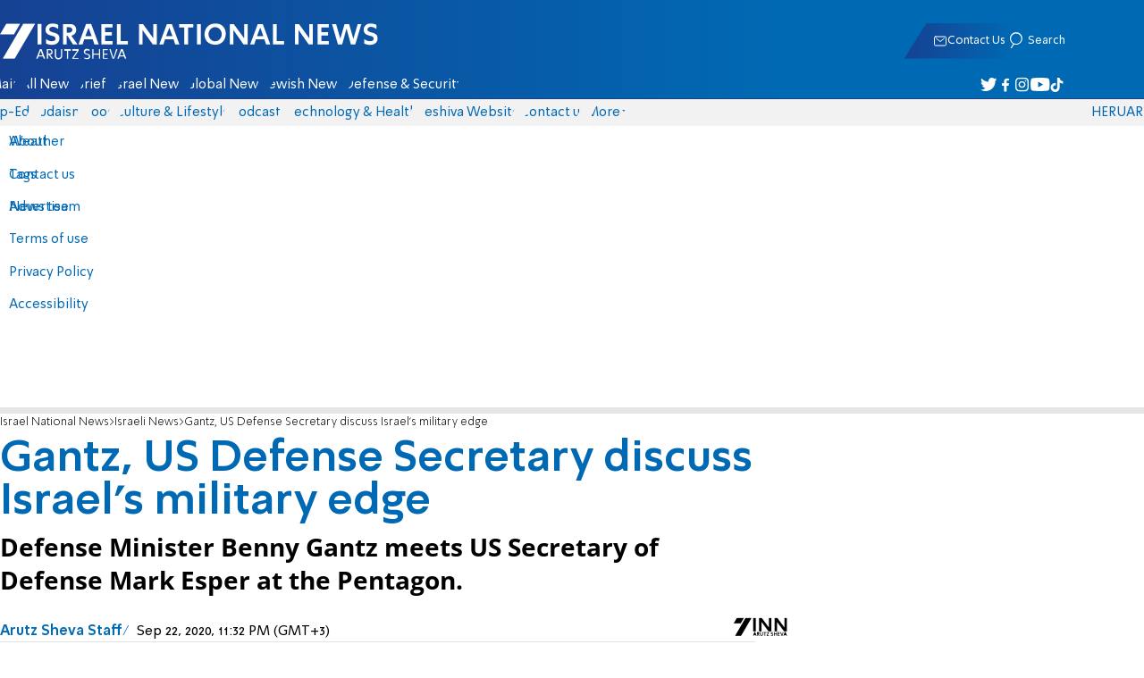

--- FILE ---
content_type: text/html; charset=utf-8
request_url: https://www.israelnationalnews.com/news/287743
body_size: 17610
content:
<!DOCTYPE html><html lang="en" dir="ltr"><head><meta charset="utf-8"><meta name="viewport" id="viewport" content="width=device-width, initial-scale=1, maximum-scale=1"><script type="importmap">{"imports":{"#entry":"https://2.a7.org/_nuxt/BUuRT8H6.js"}}</script><title>Gantz, US Defense Secretary discuss Israel&#x27;s military edge | Israel National News</title><style>.layout{max-width:100vw;min-height:100vh;position:relative}.app-main{min-height:100dvh}.app-main.min2h{min-height:200dvh}@media (width>=1192px){.layout{grid-gap:20px;grid-template:auto 1fr auto/1fr clamp(320px,100vw - 40px,1192px) 1fr;display:grid}html[dir=rtl] .layout{grid-template-areas:"hd hd hd""sky1 main sky2""taboola taboola taboola""footer footer footer"}html[dir=ltr] .layout{grid-template-areas:"hd hd hd""sky1 main sky2""footer footer footer""taboola taboola taboola"}.layout.full{display:block}.layout.full aside.app-sidebar{display:none}.app-main{grid-area:main;min-height:calc(100vh - 253px)}.app-sidebar-1{grid-area:sky1}.app-sidebar-2{grid-area:sky2}.app-footer{grid-area:footer}.app-taboola{grid-area:taboola}}.app-header{color:#fff;max-width:100%;font-family:SimplerPro,Open Sans;top:0}.app-footer,.app-header{z-index:100;grid-column:1/-1}.app-footer{text-align:center}.app-sidebar{min-width:var(--v2129274c)}.app-sidebar .banner{width:fit-content;max-width:300px;height:600px;display:block;position:sticky;top:70px}.app-taboola{grid-column:2/-2}.home-taboola-feed{margin-top:20px}@media (width<=1191px){.app-sidebar{display:none}}</style><style>header[data-v-9bdf1836]{z-index:100;background-color:#f2f2f2;width:100%;font-family:SimplerPro,Open Sans;font-size:.938rem;transition:top .2s ease-out;position:fixed;top:0;left:0;right:0}header.scrolling[data-v-9bdf1836]{top:-67px}.filler[data-v-9bdf1836]{height:142px}.header[data-v-9bdf1836]{border-bottom:1px solid #164193}html[dir=rtl] .header[data-v-9bdf1836]{background-image:linear-gradient(90deg,#0069b3 32%,#164193)}html[dir=ltr] .header[data-v-9bdf1836]{background-image:linear-gradient(270deg,#0069b3 32%,#164193)}.header[data-v-9bdf1836]>*{width:1192px;max-width:calc(100vw - 20px);margin-inline:auto;display:flex}.header-nav-main-logo[data-v-9bdf1836]{align-items:center;font-size:1.4rem;display:flex}.header-nav-main-logo[data-v-9bdf1836]:before{background-size:cover;width:auto;margin:0!important}.header-main[data-v-9bdf1836]{padding-top:1.6rem;padding-bottom:.9rem;justify-content:space-between;align-items:center;padding-inline:10px;overflow:visible}header.scrolling .header-main[data-v-9bdf1836]{padding-bottom:0}.header-main-logo a[data-v-9bdf1836]{color:#0000}.header-main-logo a[data-v-9bdf1836]:before{color:#fff;margin:0;padding:0;font-family:a7_2;font-size:2.5rem}.header-nav[data-v-9bdf1836]{justify-content:space-between;align-items:center;display:flex}.header-nav-main[data-v-9bdf1836]{height:30px;line-height:30px;top:0}header.scrolling .header-nav-main[data-v-9bdf1836]{height:50px;line-height:50px;overflow:hidden}.header-nav-main-logo[data-v-9bdf1836]{margin-inline-end:auto}.header-nav[data-v-9bdf1836]>:not(.header-main-logo){display:flex}.header-nav-addons[data-v-9bdf1836]{align-items:center}.header-nav-addons[data-v-9bdf1836]>*{white-space:nowrap;align-items:center;height:30px;padding-inline:.5rem;display:flex}.header-nav-addons-link[data-v-9bdf1836]:before{color:#fff;content:"";background-repeat:no-repeat;flex:none;justify-content:center;align-items:center;min-width:18.456px;font-family:a7_2;font-size:11pt;display:flex}.header-nav-addons-link-facebook[data-v-9bdf1836]:before{content:""}.header-nav-addons-link-twitter[data-v-9bdf1836]:before{content:""}.header-nav-addons-link-instagram[data-v-9bdf1836]:before{content:""}.header-nav-addons-link-tiktok[data-v-9bdf1836]:before{content:"";font-size:13pt}.header-nav-addons-link-youtube[data-v-9bdf1836]:before{content:""}.header-nav-addons[data-v-9bdf1836]>:focus-within,.header-nav-addons[data-v-9bdf1836]>:hover{color:#fff}html[dir=rtl] .header-nav-addons[data-v-9bdf1836]>:focus-within,html[dir=rtl] .header-nav-addons[data-v-9bdf1836]>:hover{background-image:linear-gradient(90deg,#e20613 32%,#9b1006)}html[dir=ltr] .header-nav-addons[data-v-9bdf1836]>:focus-within,html[dir=ltr] .header-nav-addons[data-v-9bdf1836]>:hover{background-image:linear-gradient(270deg,#e20613 32%,#9b1006)}.header-nav-search[data-v-9bdf1836]{gap:.2rem;margin-inline:auto}.header-nav-sub[data-v-9bdf1836]{color:#0069b3;max-width:100%;height:100%;margin-inline-start:-.09rem;padding-inline:calc(50vw - 606px);transition:height .15s ease-out;overflow:visible clip}header.scrolling .header-nav-sub[data-v-9bdf1836]{height:0}.header-nav-item[data-v-9bdf1836]{clip-path:polygon(1rem 0,100% 0,calc(100% - 1rem) 100%,0 100%);white-space:nowrap;align-items:center;height:30px;margin-inline:-.6rem;padding-inline:1.25rem;display:flex}header.scrolling .header-nav-item[data-v-9bdf1836]{height:50px}.header-nav-item[data-v-9bdf1836]:focus-within,.header-nav-item[data-v-9bdf1836]:hover{color:#fff}html[dir=rtl] .header-nav-item[data-v-9bdf1836]:focus-within,html[dir=rtl] .header-nav-item[data-v-9bdf1836]:hover{background-image:linear-gradient(90deg,#e20613 32%,#9b1006)}html[dir=ltr] .header-nav-item[data-v-9bdf1836]:focus-within,html[dir=ltr] .header-nav-item[data-v-9bdf1836]:hover{background-image:linear-gradient(270deg,#e20613 32%,#9b1006)}.header-nav-item[data-v-9bdf1836]:first-of-type{margin-inline-start:-.75rem}.more[data-v-9bdf1836]{position:relative}.more[data-v-9bdf1836]:after{content:"";border-top:5px solid #0069b3;border-left:5px solid #0000;border-right:5px solid #0000;width:0;height:0;margin-inline-start:2px;transition:transform .2s;display:inline-block}.more-open[data-v-9bdf1836]:after{content:"";transform:rotate(180deg)}.more-open[data-v-9bdf1836]:hover:after{content:"";border-top-color:#fff}.dropdown[data-v-9bdf1836]{will-change:max-height;z-index:105;background-color:#fff;min-width:7.3rem;max-height:0;padding:0;list-style-type:none;transition:max-height .2s linear;display:block;position:absolute;top:100%;overflow:clip;box-shadow:0 3px 3px #00000026}.dropdown li[data-v-9bdf1836]{color:#0069b3;padding:.7rem;display:block}.dropdown li[data-v-9bdf1836]:focus-within,.dropdown li[data-v-9bdf1836]:hover{background-color:#f2f2f2}.dropdown li a[data-v-9bdf1836]{display:block}html[lang=he] .dropdown-more[data-v-9bdf1836]{inset-inline-end:calc(50vw - 596px + 7.5rem)}html[lang=en] .dropdown-more[data-v-9bdf1836]{inset-inline-end:calc(50vw - 596px + 15.5rem)}html[lang=ru] .dropdown-more[data-v-9bdf1836]{inset-inline-end:calc(50vw - 596px + 46rem)}.dropdown-more.isOpen[data-v-9bdf1836]{max-height:calc(90vh - 130px)}html[lang=he] .dropdown-contact[data-v-9bdf1836]{inset-inline-end:calc(50vw - 596px + 13rem)}html[lang=en] .dropdown-contact[data-v-9bdf1836]{inset-inline-end:calc(50vw - 596px + 21.5rem)}html[lang=ru] .dropdown-contact[data-v-9bdf1836]{inset-inline-end:calc(50vw - 596px + 48rem)}.dropdown-contact.isOpen[data-v-9bdf1836]{max-height:calc(90vh - 130px)}.dropdown.forum[data-v-9bdf1836]{left:calc(50vw - 596px + 22.3rem)}.dropdown.forum.isOpen[data-v-9bdf1836]{max-height:calc(90vh - 130px)}.notifications[data-v-9bdf1836]{color:#fff;width:1.3rem;position:relative}.notifications[data-v-9bdf1836]:not([data-count="0"]):after{box-sizing:border-box;color:#fff;content:attr(data-count);text-align:center;background-color:#c00;border:1px solid #fff;border-radius:30px;min-width:18px;height:18px;padding:2px 4px;font-family:arial;font-size:9pt;line-height:1;position:absolute;top:8px;left:-3px}.notifications[data-v-9bdf1836]:before{content:"";font-family:a7_2;font-size:17pt;position:relative;top:3px;left:40%}.notifications[data-v-9bdf1836]:hover{color:#fff}.header-nav-addons .notifications[data-v-9bdf1836]{color:#236ab5;vertical-align:-50%}.header-nav-addons .notifications[data-v-9bdf1836]:after{top:-3px}</style><style>.WidgetsDesktop .widget__icon{filter:brightness(0)invert()}.widget{align-items:center;gap:.15rem;display:flex}.widget__content{font-family:SimplerPro,Open Sans;font-size:.813rem}.widget:before{font-family:a7_2!important}</style><style>.article-edit-out[data-v-7e3a3ef3]{height:1.5rem;margin-top:-.8rem;margin-bottom:.7rem;overflow:hidden}.article-edit-out[data-v-7e3a3ef3] a{color:gray}[data-v-7e3a3ef3] .article{background:#fff}.article-info--author-img[data-v-7e3a3ef3]{aspect-ratio:1;border-radius:50%;width:50px}.article-info-details[data-v-7e3a3ef3]{justify-content:space-between;align-items:center;gap:.56rem;min-width:63px;display:flex}.article-info-details--detail[data-v-7e3a3ef3]{align-items:center;gap:.17rem;font-family:SimplerPro,Open Sans;font-size:.938rem;font-weight:300;display:flex}.article-info-details--detail-clock[data-v-7e3a3ef3]:before{content:"";align-items:center;width:13px;height:13px;font-family:a7_2;display:flex}.article-info-details--detail-heart[data-v-7e3a3ef3]:before{content:url("data:image/svg+xml;charset=utf-8,%3Csvg xmlns='http://www.w3.org/2000/svg' width='9.4' height='9.001' viewBox='0 0 9.4 9.001'%3E%3Cg fill='none' stroke-miterlimit='10'%3E%3Cpath d='M7.895.22C6.028-.67 4.688 1.433 4.688 1.433S3.349-.667 1.482.22-.096 3.243.271 4.067c.671 1.5 4.417 4.934 4.417 4.934s3.747-3.43 4.417-4.934c.368-.824.657-2.956-1.21-3.847'/%3E%3Cpath fill='%230069b3' d='M2.408.5q-.353 0-.71.171C1.038.986.645 1.516.533 2.245c-.094.606.03 1.25.195 1.618.466 1.045 2.769 3.335 3.96 4.456 1.192-1.12 3.495-3.41 3.96-4.456.213-.475.67-2.41-.968-3.192a1.65 1.65 0 0 0-.71-.17c-1.072 0-1.853 1.19-1.86 1.2l-.422.663-.422-.662C4.259 1.69 3.472.5 2.408.5m0-.5c1.368 0 2.28 1.433 2.28 1.433S5.601 0 6.969 0c.29 0 .6.065.926.22 1.867.891 1.578 3.023 1.21 3.847-.67 1.504-4.417 4.934-4.417 4.934S.942 5.571.271 4.067C-.096 3.243-.385 1.111 1.482.22A2.14 2.14 0 0 1 2.408 0'/%3E%3C/g%3E%3C/svg%3E")}.article-date[data-v-7e3a3ef3]{color:#000;-moz-column-gap:.5rem;flex-wrap:wrap;column-gap:.5rem;margin-inline-end:.3rem;font-family:SimplerPro,Open Sans;font-size:.94rem;font-weight:300;display:flex}html[dir=ltr] .article-date[data-v-7e3a3ef3]{font-size:1rem;font-weight:500}.article-comments[data-v-7e3a3ef3]{max-width:min(99vw,781px);margin-block:.2rem}.article-comments a[data-v-7e3a3ef3]{color:#0069b3;text-decoration:underline}.article-comments[data-v-7e3a3ef3],.article-rating[data-v-7e3a3ef3]{margin-top:1.25rem}@media (width<=600px){.article-taboola[data-v-7e3a3ef3] .trc_related_container{margin:0 .55rem}}.taboola-top[data-v-7e3a3ef3]{text-align:left;direction:ltr;margin-top:0}.taboola-top img[data-v-7e3a3ef3]{aspect-ratio:71/11;text-align:left;width:80px}.tag-image[data-v-7e3a3ef3]{text-align:center;display:block}.tag-image img[data-v-7e3a3ef3]{aspect-ratio:852/217;background-color:silver;width:100%;margin:1rem auto;display:block}.adminlink[data-v-7e3a3ef3]{color:#d4d4d4}.placeholder[data-v-7e3a3ef3]{flex-direction:column;gap:1rem;max-width:845px;height:90vh;padding:1.125rem;display:flex}.placeholder-flex[data-v-7e3a3ef3]{gap:.5rem;display:flex}.placeholder-padding[data-v-7e3a3ef3]{padding-inline-start:46px}.tagbg .app-sidebar[data-v-7e3a3ef3]{display:none}</style><style>.footer[data-v-dfad0fd2]{text-align:start;background-color:#f2f2f2;flex-direction:column;gap:1rem;max-width:100vw;padding-block:1.6rem;font-family:SimplerPro,Open Sans;font-size:.938rem;line-height:1.87;display:flex;overflow:auto hidden}.footer[data-v-dfad0fd2]>*{margin:0 auto}.footer-logo[data-v-dfad0fd2]:before{align-items:center;width:auto;margin:0;padding:0;font-size:1.5rem;display:flex}.footer-copyright[data-v-dfad0fd2]{font-size:.678rem}.footer-links[data-v-dfad0fd2]{-moz-column-gap:1rem;flex-wrap:wrap;justify-content:space-between;gap:2rem 1rem;min-width:min(96%,1230px);display:flex}.footer-links-list[data-v-dfad0fd2]{grid-template-rows:repeat(9,1fr);grid-auto-flow:column;display:grid}.footer-links-title[data-v-dfad0fd2]{font-weight:700}.footer-links-item[data-v-dfad0fd2]{white-space:nowrap;justify-content:flex-start;gap:.5rem;padding-inline-end:3rem}.footer-links-item[data-v-dfad0fd2],.footer-links-item[data-v-dfad0fd2]:before{flex:none;align-items:center;display:flex}.footer-links-item[data-v-dfad0fd2]:before{content:"";background-repeat:no-repeat;justify-content:center;min-width:18.456px;font-family:a7_2}.footer-links-item-facebook[data-v-dfad0fd2]:before{content:"";width:8.024px;height:15px}.footer-links-item-twitter[data-v-dfad0fd2]:before{content:"";width:18.456px;height:15px}.footer-links-item-instagram[data-v-dfad0fd2]:before{content:"";width:14.988px;height:15px}.footer-links-item-tiktok[data-v-dfad0fd2]:before{content:"";width:17.13px;height:17.13px}.footer-links-item-youtube[data-v-dfad0fd2]:before{content:"";width:17.14px;height:12px}.footer-more[data-v-dfad0fd2]{position:relative}.footer-more[data-v-dfad0fd2]:after{content:"▼";transition:transform .2s;display:inline-block}.footer-more-open[data-v-dfad0fd2]:after{content:"▼";transform:rotate(180deg)}hr[data-v-dfad0fd2]{background-color:#e6e6e6;width:min(1192px,88.9%);height:.063rem}@media (width>=1192px){.footer[data-v-dfad0fd2]{min-width:1192px}.footer-links-list[data-v-dfad0fd2]{grid-template-rows:repeat(9,1fr)}}@media (width<=1191px){.footer[data-v-dfad0fd2]>*{max-width:100vw}.footer-links[data-v-dfad0fd2]{margin-inline:1.25rem}.footer-links-list-he[data-v-dfad0fd2]{grid-template-rows:repeat(15,1fr)}.footer-links-list-en[data-v-dfad0fd2]{grid-template-rows:repeat(7,1fr)}}.fade-enter-active[data-v-dfad0fd2],.fade-leave-active[data-v-dfad0fd2]{transition:opacity .5s}.fade-enter[data-v-dfad0fd2],.fade-leave-to[data-v-dfad0fd2]{opacity:0}</style><style>.widgets[data-v-93655b41]{clip-path:polygon(0 0,100% 0,95% 100%,0 100%);color:#fff;white-space:nowrap;align-items:center;gap:1.5rem;block-size:2.5rem;padding-block:.625rem;padding-inline-start:2rem;display:flex;position:relative;overflow-y:visible}html[dir=rtl] .widgets[data-v-93655b41]{background-image:linear-gradient(90deg,#0069b3 32%,#164193)}html[dir=ltr] .widgets[data-v-93655b41]{clip-path:polygon(25px 0,100% 0,100% 100%,0 100%);background-image:linear-gradient(270deg,#0069b3 32%,#164193)}.widgets-profile[data-v-93655b41],.widgets-search[data-v-93655b41]{align-items:center;gap:.15rem;font-family:SimplerPro,Open Sans;font-size:.813rem;display:flex}.widgets-profile[data-v-93655b41]:before,.widgets-search[data-v-93655b41]:before{font-size:18px}.widgets-out[data-v-93655b41]{position:relative}.widgets-user-dropdown[data-v-93655b41]{will-change:max-height;z-index:104;background-color:#fff;width:fit-content;max-height:0;transition:max-height .5s linear;position:absolute;inset-inline-end:0;overflow:hidden;box-shadow:0 3px 3px #00000026}.widgets-user-dropdown.visible[data-v-93655b41]{height:auto;max-height:100vh}.widgets-user-dropdown[data-v-93655b41]>*{color:#0069b3;padding:.7rem;display:block}.widgets-user-dropdown[data-v-93655b41]>:focus-within,.widgets-user-dropdown[data-v-93655b41]>:hover{background-color:#f2f2f2}.dos[data-v-93655b41]{font-weight:700}</style><style>.widgets-content[data-v-f50aef23]{font-size:.813rem}</style><style>.banner-top[data-v-2f8932b5]{margin-bottom:.74rem;place-items:center;width:100%;max-width:100%;max-height:min-content;margin-inline:auto;transition:height .2s ease-out;display:grid;overflow:hidden}.banner-top[data-v-2f8932b5]:has(.banner-top-ad div div iframe){min-height:90px!important}.banner-top-ad[data-v-2f8932b5]{position:relative}.banner-top-close[data-v-2f8932b5]{inset-inline-start:.5rem;background-color:#fff;border-radius:50%;font-size:1.7rem;position:absolute;top:.5rem;overflow:hidden}@media (width<=1191px){.banner-top-ad[data-v-2f8932b5]{width:100vw}.banner-top-ad div[data-v-2f8932b5]{place-items:center;width:100%;max-width:100%;display:grid}.banner-top-ad div div[data-v-2f8932b5]{width:100%}.banner-top-ad div div[data-v-2f8932b5] iframe{aspect-ratio:16/9;width:100%;height:100%}}@media (width>=1192px){.banner-top[data-v-2f8932b5]{margin-bottom:.93rem}}</style><style>.banner-top[data-v-e580db1b]{width:100%;height:90px;margin-bottom:.93rem}.banner-BTF_MPU_1[data-v-e580db1b]{will-change:height;width:300px;height:600px;transition:height .4s ease-out}main[data-v-e580db1b]{grid-gap:2.625rem;grid-template-columns:1fr 300px;grid-template-areas:"article aside";display:grid}.article[data-v-e580db1b]{grid-area:article;max-width:845px;min-height:1000px}.article-body[data-v-e580db1b]{grid-gap:1.25rem;grid-template-columns:1fr 2.25rem;grid-template-areas:"articleMain articleShare";display:grid}.article-main[data-v-e580db1b]{grid-area:articleMain;overflow-x:hidden}.article-aside[data-v-e580db1b]{grid-area:articleShare}.article-title[data-v-e580db1b]{color:#0069b3;font-family:SimplerPro,Open Sans;font-size:3.04rem;line-height:1}.article-summary[data-v-e580db1b],.article-title[data-v-e580db1b]{text-wrap:pretty;margin-top:.5rem;font-weight:700}.article-summary[data-v-e580db1b]{color:#000;font-family:Open Sans;font-size:1.723rem;line-height:1.35}.article-info[data-v-e580db1b]{justify-content:space-between;align-items:flex-end;gap:1rem;margin-top:.4rem;display:flex}.article-info-container[data-v-e580db1b]{align-items:center;gap:.6rem;margin-top:.86rem;display:flex}.article-info-container-text[data-v-e580db1b]{flex:1}.article-info-details[data-v-e580db1b]{-moz-column-gap:.3rem;flex-wrap:wrap;align-items:flex-end;column-gap:.3rem;display:flex}.article-info .article-info--author[data-v-e580db1b-s]{color:#0069b3;font-family:SimplerPro,Open Sans;font-size:1rem;font-weight:700}.article-info .article-info--author[data-v-e580db1b-s]:after{color:#0069b3;content:"/";padding-inline:.2rem;font-weight:300}.article-info--logo[data-v-e580db1b]{margin-inline-start:auto;font-size:15pt;position:relative;inset-inline-end:50px}.article-info--logo img[data-v-e580db1b]{width:64px}.article-info-sub[data-v-e580db1b]{align-items:flex-start;margin-top:.4rem}.article-content[data-v-e580db1b]{color:#000;font-family:Open Sans;font-size:1.125rem;line-height:1.33}.article-hr[data-v-e580db1b]{background-color:#e4e4e4;height:.063rem;margin-top:.218rem}.SmallButton[data-v-e580db1b]{width:200px;margin:10px;font-size:14pt}.buttondiv[data-v-e580db1b]{text-align:center;width:100%;margin:1rem 0}.buttondiv[data-v-e580db1b]:before{content:"";background:linear-gradient(#fff0,#fff 68%);width:100%;height:150px;display:block;position:relative;top:-150px}.article-content[data-v-e580db1b]{transition:height .3s ease-in}@media print{main[data-v-e580db1b]{display:block}.progress[data-v-e580db1b],[data-v-e580db1b] #replies,[data-v-e580db1b] .article-edit,[data-v-e580db1b] .article-native{display:none}article.article[data-v-e580db1b]{max-width:100vw;font-family:Arial,Helvetica,sans-serif}[data-v-e580db1b] .article-content .youtube,[data-v-e580db1b] .article-content iframe{display:none}}</style><style>.progress[data-v-6de308b5]{z-index:100;background:#e6e6e6;width:100vw;height:.4rem}.progress-filled[data-v-6de308b5]{will-change:width;width:0;max-width:100vw;height:100%;transition:width .4s linear}html[dir=rtl] .progress-filled[data-v-6de308b5]{background-image:linear-gradient(90deg,#e20613 32%,#9b1006)}html[dir=ltr] .progress-filled[data-v-6de308b5]{background-image:linear-gradient(270deg,#e20613 32%,#9b1006)}@media (width>=1192px){.progress-0[data-v-6de308b5]{display:none}.progress[data-v-6de308b5]{inset-inline-start:0;height:6px;position:fixed;top:46px}}</style><style>.breadcrumbs-list[data-v-46c20e94]{color:#000;text-overflow:ellipsis;white-space:nowrap;max-width:85%;font-family:SimplerPro,Open Sans;font-size:.813rem;font-weight:300;line-height:1.53;overflow:hidden}.breadcrumbs-list[data-v-46c20e94]>*+:before{content:">";padding-inline:2px}.breadcrumbs-list li[data-v-46c20e94]{display:inline}@media (width<=1191px){.breadcrumbs[data-v-46c20e94]{margin-top:.875rem;margin-bottom:.757rem;padding-inline:1.25rem}}</style><style>a[data-v-6d866c11]{clip-path:polygon(.8rem 0,100% 0,calc(100% - .8rem) 100%,0 100%);color:#000;cursor:pointer;background-color:#f2f2f2;flex-shrink:1;padding-inline:.78rem;font-family:SimplerPro,Open Sans;font-size:.938rem;font-weight:300;line-height:17.5px;display:inline-block}@media (width>=1192px){.article-tags[data-v-6d866c11]{flex-flow:wrap;align-items:flex-start;display:flex}a[data-v-6d866c11]{margin-bottom:.4rem}}@media (width<=1191px){.article-tags[data-v-6d866c11]{scroll-behavior:smooth;scroll-snap-type:x mandatory;scrollbar-width:none;white-space:nowrap;-ms-overflow-style:none;max-width:100%;margin-top:.25rem;overflow-x:scroll}.article-tags[data-v-6d866c11]::-webkit-scrollbar{display:none}}</style><style>.article-main>.article-content-img:first-child .image[data-v-827b9ed2]{aspect-ratio:781/439}.article-content-img[data-v-827b9ed2]{clear:both;margin-bottom:1rem;background-color:#f2f2f2;flex-direction:column;width:100%;height:fit-content;margin-inline:auto;display:flex}.article-image[data-v-827b9ed2]{place-items:start;width:100%;margin-inline:auto;display:grid}.image[data-v-827b9ed2]{-o-object-fit:cover;object-fit:cover;grid-area:1/1/-1/-1;width:100%}.image-album[data-v-827b9ed2]{aspect-ratio:unset;max-width:100%;margin:0 auto}.enlarge[data-v-827b9ed2]{grid-area:1/1/-1/-1;place-self:end start;margin:.8rem}.enlarge[data-v-827b9ed2]:hover{transform:scale(1.1)}@media (width<=1191px){.image[data-v-827b9ed2]{width:100vw}}</style><style>.details[data-v-2624488f]{background-color:#f2f2f2;flex-flow:wrap;justify-content:space-between;padding-block:.25rem;padding-inline:1.232rem;font-family:SimplerPro,Open Sans;font-size:.86rem;font-weight:300;line-height:1.3;display:flex}.details-desc[data-v-2624488f]{padding-inline-end:1rem}</style><style>div[data-v-4bdf62d7]{text-align:center;border:0;margin:0 auto;display:block;overflow:hidden;max-width:100vw!important}</style><style>.article-mistake[data-v-3f00a6f1]{text-align:center;font-family:SimplerPro,Open Sans}.article-mistake-button[data-v-3f00a6f1]{color:#0069b3;cursor:pointer;text-align:start;font-size:1rem;text-decoration:underline}.article-mistake-body[data-v-3f00a6f1]{padding-inline:1.25rem}</style><style>.modal[data-v-89e5c8fa]{--padding-block:20px;--padding-inline:0px;font-family:SimplerPro,Open Sans}.modal-mask[data-v-89e5c8fa]{--width:450px;z-index:9999;background-color:#000c;place-items:center;width:100%;height:100%;transition:opacity .3s;display:grid;position:fixed;top:0;left:0}.modal-mask-gallery[data-v-89e5c8fa]{background-color:#000000e6}.modal-body[data-v-89e5c8fa]{max-height:var(--height);padding:var(--padding-block)var(--padding-inline);overflow-y:auto}.modal-gallery .modal-body[data-v-89e5c8fa]{max-height:100vh;overflow-y:hidden}.modal-wrapper[data-v-89e5c8fa]{--height:min(100vh,max(450px,calc(100vh - 200px)));width:min(93vw,var(--width));background-color:#fff;border-radius:2px;box-shadow:0 2px 8px #00000054}.modal-wrapper.modal-gallery[data-v-89e5c8fa]{box-shadow:unset;background-color:#0000;grid-column:1/-1;width:min(100vw,1305px);max-width:100%;height:100vh;max-height:100vh;overflow-y:hidden}.modal-wrapper.modal-gallery .modal-body[data-v-89e5c8fa],.modal-wrapper.modal-gallery .modal-container[data-v-89e5c8fa]{height:100%;padding:unset;background-color:#0000}.modal-container[data-v-89e5c8fa]{will-change:transform;transition:transform .3s}.modal-header[data-v-89e5c8fa]{color:#fff;justify-content:space-between;align-items:center;block-size:1.875rem;padding-inline:1.25rem .7rem;font-size:1.063rem;font-weight:700;display:flex;position:sticky;top:0}html[dir=rtl] .modal-header[data-v-89e5c8fa]{background-image:linear-gradient(90deg,#0069b3 32%,#164193)}html[dir=ltr] .modal-header[data-v-89e5c8fa]{background-image:linear-gradient(270deg,#0069b3 32%,#164193)}.modal-header h3[data-v-89e5c8fa]{flex:99%}</style><style>.modal-enter-from,.modal-leave-to{opacity:0}.modal-enter-from .modal-container,.modal-leave-to .modal-container{transform:scale(1.1)}</style><style>.article-join-button[data-v-86d70e29]{width:100%;border-block:3px solid;margin-bottom:1rem;border-top-color:#e20613;border-bottom-color:#e20613;justify-content:center;align-items:center;gap:.5rem;block-size:37px;margin-inline:0;font-family:SimplerPro,Open Sans;font-size:.9rem;font-weight:700;display:flex;overflow:hidden;text-decoration:none!important}.article-join-button-text[data-v-86d70e29]{color:#000;text-align:center}.article-join-button img[data-v-86d70e29]{filter:brightness(0)}</style><style>.stripe-social[data-v-538f5d1d]{z-index:5;background-color:#f2f2f2;flex-direction:column;align-items:center;width:max-content;display:flex;position:sticky;top:50px}.stripe-social[data-v-538f5d1d] div{flex-direction:column;align-items:center;display:flex}.stripe-social[data-v-538f5d1d] div a{border-bottom:.064px solid #e6e6e6;justify-content:center;align-items:center;width:2.25rem;height:2.25rem;display:flex}.stripe-social[data-v-538f5d1d] div a img{padding-inline:.2rem}.stripe-social.preview[data-v-538f5d1d]{filter:grayscale()}.stripe-social-resizefont[data-v-538f5d1d]{color:#0069b3;background-color:#fff;flex-direction:row;align-items:center;width:2.25rem;height:2.25rem;font-family:SimplerPro,Open Sans;display:flex}.stripe-social-resizefont button[data-v-538f5d1d]{flex-basis:50%}.stripe-social-resizefont-alpha-s[data-v-538f5d1d]{font-size:1.2rem;font-weight:300}.stripe-social-resizefont-alpha-l[data-v-538f5d1d]{font-size:1.8rem;font-weight:300}.stripe-social-print[data-v-538f5d1d],.stripe-social-webshare[data-v-538f5d1d]{place-self:stretch stretch;width:2.25rem;height:2.25rem}.stripe-social-print img[data-v-538f5d1d],.stripe-social-webshare img[data-v-538f5d1d]{margin-inline:auto}.stripe-social-print[data-v-538f5d1d]:before,.stripe-social-webshare[data-v-538f5d1d]:before{font-family:a7_2}.stripe-social-print[data-v-538f5d1d]:before{color:#236ab5;content:""}html[dir=rtl] .stripe-social-webshare[data-v-538f5d1d]{background-image:linear-gradient(90deg,#e20613 32%,#9b1006)}html[dir=ltr] .stripe-social-webshare[data-v-538f5d1d]{background-image:linear-gradient(270deg,#e20613 32%,#9b1006)}.stripe-social-webshare[data-v-538f5d1d]:before{color:#fff;content:""}</style><style>span{&[data-v-683984b8]{margin-inline-start:calc(50% - 16px);font-family:a7_2;font-size:1rem}&.facebook[data-v-683984b8]:before{color:#3478f5;content:""}&.twitter[data-v-683984b8]:before{color:#40a2f5;content:""}&.whatsapp[data-v-683984b8]:before{color:#5bd66d;content:""}&.email[data-v-683984b8]:before{color:#e1412f;content:""}&.odnoklassniki[data-v-683984b8]{content:url("data:image/svg+xml;charset=utf-8,%3Csvg xmlns='http://www.w3.org/2000/svg' width='18' height='18' viewBox='0 0 16 16'%3E%3Cg fill='%23ffc107'%3E%3Cpath d='M8 8c2.206 0 4-1.794 4-4s-1.794-4-4-4-4 1.794-4 4 1.794 4 4 4m0-6c1.103 0 2 .897 2 2s-.897 2-2 2-2-.897-2-2 .897-2 2-2'/%3E%3Cpath d='M13.304 7.889a1 1 0 0 0-1.414 0 5.51 5.51 0 0 1-7.779 0 1 1 0 1 0-1.414 1.415 7.45 7.45 0 0 0 4.447 2.138l-2.851 2.851a.999.999 0 1 0 1.414 1.414L8 13.414l2.293 2.293a.997.997 0 0 0 1.414 0 1 1 0 0 0 0-1.414l-2.851-2.851a7.45 7.45 0 0 0 4.447-2.138 1 1 0 0 0 .001-1.415'/%3E%3C/g%3E%3C/svg%3E")}&.vk[data-v-683984b8]{content:url("data:image/svg+xml;charset=utf-8,%3Csvg xmlns='http://www.w3.org/2000/svg' width='18' height='18' viewBox='0 0 16 16'%3E%3Cpath fill='%231e88e5' d='M7.828 12.026h.956s.289-.032.436-.191c.136-.146.131-.42.131-.42s-.019-1.283.577-1.472c.587-.186 1.341 1.24 2.14 1.789.604.415 1.063.324 1.063.324l2.137-.03s1.118-.069.588-.948c-.043-.072-.309-.65-1.589-1.838-1.34-1.244-1.16-1.042.454-3.193.983-1.31 1.376-2.11 1.253-2.452-.117-.326-.84-.24-.84-.24l-2.404.014s-.178-.024-.311.055c-.129.078-.212.258-.212.258s-.381 1.014-.889 1.876c-1.071 1.819-1.5 1.915-1.675 1.802-.407-.263-.305-1.058-.305-1.622 0-1.763.267-2.498-.521-2.688-.262-.063-.454-.105-1.123-.112-.858-.009-1.585.003-1.996.204-.274.134-.485.433-.356.45.159.021.519.097.71.357.247.335.238 1.089.238 1.089s.142 2.075-.331 2.333c-.325.177-.77-.184-1.725-1.835-.489-.845-.859-1.78-.859-1.78s-.071-.174-.198-.267c-.154-.113-.37-.149-.37-.149l-2.286.014s-.343.01-.469.159c-.112.133-.009.407-.009.407s1.79 4.187 3.816 6.298c1.859 1.935 3.969 1.808 3.969 1.808'/%3E%3C/svg%3E")}&.telegram[data-v-683984b8]:before{color:#409fdb;content:"";font-size:1.3rem;position:relative}&.copy[data-v-683984b8]:before{color:#444;content:""}}</style><link rel="stylesheet" href="https://2.a7.org/_nuxt/style.BoVJPQCW.css" crossorigin><link rel="modulepreload" as="script" crossorigin href="https://2.a7.org/_nuxt/BUuRT8H6.js"><link rel="modulepreload" as="script" crossorigin href="https://2.a7.org/_nuxt/lBRDcS2t.js"><link rel="modulepreload" as="script" crossorigin href="https://2.a7.org/_nuxt/CDU41ovB.js"><link rel="modulepreload" as="script" crossorigin href="https://2.a7.org/_nuxt/OjxNnOsS.js"><link rel="modulepreload" as="script" crossorigin href="https://2.a7.org/_nuxt/CHPaENoF.js"><link rel="modulepreload" as="script" crossorigin href="https://2.a7.org/_nuxt/NghG79fI.js"><link rel="modulepreload" as="script" crossorigin href="https://2.a7.org/_nuxt/sJ3WHg0V.js"><link rel="modulepreload" as="script" crossorigin href="https://2.a7.org/_nuxt/D3xNnCrv.js"><link rel="modulepreload" as="script" crossorigin href="https://2.a7.org/_nuxt/lkJy8jcU.js"><link rel="modulepreload" as="script" crossorigin href="https://2.a7.org/_nuxt/Czbs90gr.js"><link rel="modulepreload" as="script" crossorigin href="https://2.a7.org/_nuxt/J4qlkQxV.js"><link rel="modulepreload" as="script" crossorigin href="https://2.a7.org/_nuxt/Br4frNDN.js"><link rel="modulepreload" as="script" crossorigin href="https://2.a7.org/_nuxt/lpIkNY3n.js"><link rel="modulepreload" as="script" crossorigin href="https://2.a7.org/_nuxt/05ehR3tu.js"><link rel="modulepreload" as="script" crossorigin href="https://2.a7.org/_nuxt/BxetXdNm.js"><link rel="modulepreload" as="script" crossorigin href="https://2.a7.org/_nuxt/C0gJtZb0.js"><link rel="modulepreload" as="script" crossorigin href="https://2.a7.org/_nuxt/CrJZcDpO.js"><link rel="modulepreload" as="script" crossorigin href="https://2.a7.org/_nuxt/DHVSpVrZ.js"><link rel="modulepreload" as="script" crossorigin href="https://2.a7.org/_nuxt/CI-RLjKr.js"><link rel="modulepreload" as="script" crossorigin href="https://2.a7.org/_nuxt/DTeGJxU_.js"><link rel="modulepreload" as="script" crossorigin href="https://2.a7.org/_nuxt/Cio0-YpQ.js"><link rel="modulepreload" as="script" crossorigin href="https://2.a7.org/_nuxt/BHasbSqE.js"><link rel="modulepreload" as="script" crossorigin href="https://2.a7.org/_nuxt/Cs5bVwIR.js"><link rel="modulepreload" as="script" crossorigin href="https://2.a7.org/_nuxt/9EKu8FBj.js"><link rel="modulepreload" as="script" crossorigin href="https://2.a7.org/_nuxt/CkmRrFRu.js"><link rel="modulepreload" as="script" crossorigin href="https://2.a7.org/_nuxt/BHreAJ8r.js"><link rel="modulepreload" as="script" crossorigin href="https://2.a7.org/_nuxt/BPUdYPaC.js"><link rel="modulepreload" as="script" crossorigin href="https://2.a7.org/_nuxt/-CI0ZyXm.js"><link rel="modulepreload" as="script" crossorigin href="https://2.a7.org/_nuxt/iXjvQWp6.js"><link rel="modulepreload" as="script" crossorigin href="https://2.a7.org/_nuxt/Cz7UuAm4.js"><link rel="modulepreload" as="script" crossorigin href="https://2.a7.org/_nuxt/C_J13Vwy.js"><link rel="modulepreload" as="script" crossorigin href="https://2.a7.org/_nuxt/D1Pwecym.js"><link rel="modulepreload" as="script" crossorigin href="https://2.a7.org/_nuxt/Cyg2GBx4.js"><link rel="modulepreload" as="script" crossorigin href="https://2.a7.org/_nuxt/C7itbDn4.js"><link rel="modulepreload" as="script" crossorigin href="https://2.a7.org/_nuxt/DxmkjR9P.js"><link rel="modulepreload" as="script" crossorigin href="https://2.a7.org/_nuxt/tr22Px0g.js"><link rel="modulepreload" as="script" crossorigin href="https://2.a7.org/_nuxt/BL9oGSQW.js"><link rel="modulepreload" as="script" crossorigin href="https://2.a7.org/_nuxt/BEioB7YO.js"><link rel="modulepreload" as="script" crossorigin href="https://2.a7.org/_nuxt/sv5TeDs_.js"><link rel="modulepreload" as="script" crossorigin href="https://2.a7.org/_nuxt/76ouhB53.js"><link rel="modulepreload" as="script" crossorigin href="https://2.a7.org/_nuxt/f58uUB9P.js"><link rel="modulepreload" as="script" crossorigin href="https://2.a7.org/_nuxt/CfJBKG6u.js"><link rel="modulepreload" as="script" crossorigin href="https://2.a7.org/_nuxt/BMY2STyg.js"><link rel="modulepreload" as="script" crossorigin href="https://2.a7.org/_nuxt/CIeiJldl.js"><link rel="modulepreload" as="script" crossorigin href="https://2.a7.org/_nuxt/CoA8lKiE.js"><link rel="modulepreload" as="script" crossorigin href="https://2.a7.org/_nuxt/B7f0_gy1.js"><link rel="modulepreload" as="script" crossorigin href="https://2.a7.org/_nuxt/CKAbRpmG.js"><link rel="modulepreload" as="script" crossorigin href="https://2.a7.org/_nuxt/CsXAUmJ_.js"><link rel="modulepreload" as="script" crossorigin href="https://2.a7.org/_nuxt/B3H2cdfI.js"><link rel="modulepreload" as="script" crossorigin href="https://2.a7.org/_nuxt/v79KDb21.js"><link rel="modulepreload" as="script" crossorigin href="https://2.a7.org/_nuxt/DXhCk9LL.js"><link rel="modulepreload" as="script" crossorigin href="https://2.a7.org/_nuxt/Dn6Sc5ef.js"><link rel="modulepreload" as="script" crossorigin href="https://2.a7.org/_nuxt/DqJpyKdn.js"><link rel="modulepreload" as="script" crossorigin href="https://2.a7.org/_nuxt/ueD1_E_h.js"><link rel="modulepreload" as="script" crossorigin href="https://2.a7.org/_nuxt/Dshf8yBJ.js"><link rel="modulepreload" as="script" crossorigin href="https://2.a7.org/_nuxt/aJiw-Svf.js"><link rel="modulepreload" as="script" crossorigin href="https://2.a7.org/_nuxt/DNGLYNMA.js"><link rel="modulepreload" as="script" crossorigin href="https://2.a7.org/_nuxt/DwMaFAgs.js"><link rel="modulepreload" as="script" crossorigin href="https://2.a7.org/_nuxt/DR0QKBcr.js"><link rel="modulepreload" as="script" crossorigin href="https://2.a7.org/_nuxt/fJr2yZsH.js"><link rel="modulepreload" as="script" crossorigin href="https://2.a7.org/_nuxt/8uGKKlx2.js"><link rel="modulepreload" as="script" crossorigin href="https://2.a7.org/_nuxt/B7Dz1pMO.js"><link rel="preload" as="fetch" fetchpriority="low" crossorigin="anonymous" href="https://2.a7.org/_nuxt/builds/meta/0f564304-c134-479d-8396-6fb6e46a9f43.json"><link rel="prefetch" as="image" type="image/svg+xml" href="https://2.a7.org/_nuxt/taboola2.CD35mMtu.svg"><meta name="robots" content="index, follow, max-snippet:-1, max-image-preview:large, max-video-preview:-1"><meta property="fb:app_id" content="194476697237012"><meta property="twitter:card" content="summary"><link rel="manifest" href="/manifest.json"><link rel="apple-touch-icon" sizes="180x180" href="/apple-touch-icon.png"><link rel="icon" type="image/png" sizes="32x32" href="/favicon-32x32.png"><link rel="icon" type="image/png" sizes="16x16" href="/favicon-16x16.png"><link name="msapplication-TileColor" content="#2d89ef"><link rel="manifest" href="/site.webmanifest"><link rel="mask-icon" href="/safari-pinned-tab.svg" color="#0069b3"><link hid="i18n-can" rel="canonical" href="https://www.israelnationalnews.com/news/287743"><meta hid="og:url" property="og:url" content="https://www.israelnationalnews.com/news/287743"><meta hid="twitter" name="twitter:site" content="ArutzSheva_En"><meta id="i18n-og" property="og:locale" content="en"><meta name="description" content="Defense Minister Benny Gantz meets US Secretary of Defense Mark Esper at the Pentagon."><meta name="image" content="https://2.a7.org/files/pictures/000/978131.jpg"><meta name="alt" content="Gantz meets US Defense Secretary Mark Esper"><meta name="keywords" content="Israel-US,Benny Gantz,Mark Esper"><meta name="time" content="2020-09-22T23:32:00"><meta name="author" content="Arutz Sheva Staff"><meta name="section" content="Israeli News"><meta name="tag" content="Israel-US"><meta name="canonical" content="https://www.israelnationalnews.com/news/287743"><meta name="image:alt" content="Israel National News"><meta property="og:site_name" content="Israel National News"><meta property="og:type" content="website"><meta property="og:title" content="Gantz, US Defense Secretary discuss Israel's military edge"><meta name="twitter:title" content="Gantz, US Defense Secretary discuss Israel's military edge"><meta property="og:description" content="Defense Minister Benny Gantz meets US Secretary of Defense Mark Esper at the Pentagon."><meta name="twitter:description" content="Defense Minister Benny Gantz meets US Secretary of Defense Mark Esper at the Pentagon."><meta property="og:image" content="https://2.a7.org/files/pictures/000/978131.jpg"><meta name="twitter:image" content="https://2.a7.org/files/pictures/000/978131.jpg"><meta property="og:image:alt" content="Israel National News"><meta name="twitter:image:alt" content="Israel National News"><script type="application/ld+json" children="{&quot;@context&quot;:&quot;https://schema.org/&quot;,&quot;@type&quot;:&quot;NewsArticle&quot;,&quot;mainEntityOfPage&quot;:{&quot;@type&quot;:&quot;WebPage&quot;,&quot;@id&quot;:&quot;https://www.israelnationalnews.com/news/287743&quot;},&quot;headline&quot;:&quot;Gantz, US Defense Secretary discuss Israel's military edge&quot;,&quot;description&quot;:&quot;Defense Minister Benny Gantz meets US Secretary of Defense Mark Esper at the Pentagon.&quot;,&quot;image&quot;:&quot;https://2.a7.org/files/pictures/000/undefined.jpg&quot;,&quot;author&quot;:{&quot;@type&quot;:&quot;Person&quot;,&quot;name&quot;:&quot;Arutz Sheva Staff&quot;,&quot;url&quot;:&quot;&quot;},&quot;publisher&quot;:{&quot;@type&quot;:&quot;Organization&quot;,&quot;name&quot;:&quot;Israel National News&quot;,&quot;logo&quot;:{&quot;@type&quot;:&quot;ImageObject&quot;,&quot;url&quot;:&quot;https://www.israelnationalnews.com/icon_pwa.png&quot;,&quot;width&quot;:&quot;186&quot;,&quot;height&quot;:&quot;50&quot;}},&quot;wordCount&quot;:298,&quot;commentCount&quot;:0,&quot;articleBody&quot;:&quot;Defense Minister Benny Gantz was welcomed &#111;n Tuesday in an official ceremony at the Pentagon, after which he met with US Secretary of Defense Mark T. Esper.\n\n\n\nIn their meeting, Gantz expressed his appreciation to Secretary Esper and the American government for their efforts to achieve normalization and stability in the Middle East, and discussed measures for confronting Iranian aggression.\n\n\n\nThe two further discussed the importance of ensuring Israel&rsquo;s military edge and the avenues to maintain it and reviewed additional regional opportunities and potential defense collaborations.\n\n\n\nEarlier &#111;n Tuesday, \nGantz met\n senior advisor to the US President, Jared Kushner, at the White House.\n\n\n\nGantz opened the meeting with remarks expressing gratitude for the exceptional efforts and achievements &#111;n the part of Kushner and the American government in advancing peace and stability in the Middle East, culminating in the Abraham Accords.\n\n\n\nThe two discussed &quot;avenues for jointly furthering additional accords as an instrument for ensuring regional stability and protecting Israel&rsquo;s security, while maintaining Israel&rsquo;s qualitative edge throughout the process.&quot;\n\n\n\nAt the end of the meeting, Gantz stressed that &quot;the historic achievements led by the American government highlight the centrality and depth of the friendship between Israel and the U.S., which is grounded in shared aspirations, values, and interests, and which is an important anchor of regional and global stability.&quot;\n\n\n\nGantz later met with US National Security Advisor Robert O&rsquo;Brien. During the meeting, Gantz stressed that the Israeli defense establishment supports and appreciates the American policy of applying pressure &#111;n Iran in the international arena in close cooperation with Israel.\n\n\n\nHe briefed O&rsquo;Brien &#111;n &#111;ngoing Iranian aggression and told him that Israel will continue to respond to Iranian entrenchment in Syria and in the Middle East at large, while trying to enlist other countries in the efforts as well.\n\n\n\n\n\n\nGantz meets US Defense Secretary Mark Esper.\n Photo: Shmulik Almani&quot;,&quot;articleSection&quot;:&quot;Israeli News&quot;,&quot;copyrightHolder&quot;:&quot;Israel National News&quot;}"></script><meta name="date" content="2020-09-22T23:32:00"><meta hid="taboolacat" name="metaCategory" content="Israeli News"><script type="application/ld+json" children="{&quot;@context&quot;:&quot;https://schema.org/&quot;,&quot;@type&quot;:&quot;BreadcrumbList&quot;,&quot;itemListElement&quot;:[{&quot;@type&quot;:&quot;ListItem&quot;,&quot;position&quot;:1,&quot;name&quot;:&quot;Israel National News&quot;,&quot;item&quot;:&quot;https://www.israelnationalnews.com&quot;},{&quot;@type&quot;:&quot;ListItem&quot;,&quot;position&quot;:2,&quot;name&quot;:&quot;Israeli News&quot;,&quot;item&quot;:&quot;https://www.israelnationalnews.com/section/2&quot;},{&quot;@type&quot;:&quot;ListItem&quot;,&quot;position&quot;:3,&quot;name&quot;:&quot;Gantz, US Defense Secretary discuss Israel's military edge&quot;}]}"></script><script onerror="if (!sessionStorage.ab1) {sessionStorage.ab1=1; return location.reload();}" type="module" src="https://2.a7.org/_nuxt/BUuRT8H6.js" crossorigin></script></head><body><!--teleport start anchor--><!----><!--teleport anchor--><!--teleport start anchor--><!----><!--teleport anchor--><script src='https://cdn.taboola.com/libtrc/inn-english/loader.js' onerror='window.taboolaError=true' async></script>
      <script> function AB() {
      if (!sessionStorage.ab1) {sessionStorage.ab1=1; return location.reload();}

  const div = document.createElement('div');
  div.style.position = 'fixed';div.style.top = '50%';div.style.left = '50%'; div.style.transform = 'translate(-50%, -50%)';div.style.zIndex = '99999'; div.style.padding = '20px'; div.style.backgroundColor = '#f0f0f0';div.style.border = '1px solid #ccc';div.style.textAlign = 'center';
  const img = document.createElement('img');
  img.src = '/abp.jpg';
  img.style.maxWidth= " min( 500px, 90vw)";
  div.appendChild(img);
  document.body.appendChild(div);
  div.addEventListener('click', () => {
    div.remove();
  });
}
</script><div id="__nuxt"><div id="main_layout" class="layout desktop" style="--v2129274c:0;"><!--[--><div class="app-header" data-v-9bdf1836><header class="" data-v-9bdf1836><div class="header" data-v-9bdf1836><div class="header-main" data-v-9bdf1836><div class="header-main-logo" data-v-9bdf1836><a href="/" class="icon-fulllogo_en" aria-label="To Home Page" data-v-9bdf1836>Israel National News - Arutz Sheva</a><!----></div><div class="widgets-out WidgetsDesktop" data-v-9bdf1836 data-v-93655b41><div class="widgets" data-v-93655b41><button data-v-93655b41><!--[--><span></span><!--]--></button><span class="widgets-content" data-v-93655b41 data-v-f50aef23></span><!----><!--[--><span></span><!--]--><!--[--><a href="/contact" class="widget red-mail"><img class="widget__icon icon-mail" src="data:image/svg+xml,%3csvg%20xmlns=&#39;http://www.w3.org/2000/svg&#39;%20class=&#39;ionicon&#39;%20viewBox=&#39;0%200%20512%20512&#39;%3e%3ctitle%3eMail%3c/title%3e%3crect%20x=&#39;48&#39;%20y=&#39;96&#39;%20width=&#39;416&#39;%20height=&#39;320&#39;%20rx=&#39;40&#39;%20ry=&#39;40&#39;%20fill=&#39;none&#39;%20stroke=&#39;%230069b3&#39;%20stroke-linecap=&#39;round&#39;%20stroke-linejoin=&#39;round&#39;%20stroke-width=&#39;32&#39;/%3e%3cpath%20fill=&#39;none&#39;%20stroke=&#39;%230069b3&#39;%20stroke-linecap=&#39;round&#39;%20stroke-linejoin=&#39;round&#39;%20stroke-width=&#39;32&#39;%20d=&#39;M112%20160l144%20112%20144-112&#39;/%3e%3c/svg%3e" alt="Contact Us" width="16" height="13"><span class="widget__content">Contact Us</span></a><!--]--><a href="/search" class="widgets-search icon-search" data-v-93655b41><span data-v-93655b41>Search</span></a><!----></div><!----></div></div><nav role="navigation" class="header-nav header-nav-main" data-v-9bdf1836><a href="/" class="icon-fulllogo_en header-nav-main-logo" style="display:none;" aria-label="To Home Page" data-v-9bdf1836></a><ul class="header-nav-list" role="menu" data-v-9bdf1836><!--[--><li role="menuitem" class="header-nav-item" data-v-9bdf1836><a href="/" class="navigation__nav__item__link" data-v-9bdf1836>Main</a></li><li role="menuitem" class="header-nav-item" data-v-9bdf1836><a href="/news" class="navigation__nav__item__link" data-v-9bdf1836>All News</a></li><li role="menuitem" class="header-nav-item" data-v-9bdf1836><a href="/flashes" class="navigation__nav__item__link" data-v-9bdf1836>Briefs</a></li><li role="menuitem" class="header-nav-item" data-v-9bdf1836><a href="/section/2" class="navigation__nav__item__link" data-v-9bdf1836>Israel News</a></li><li role="menuitem" class="header-nav-item" data-v-9bdf1836><a href="/section/34" class="navigation__nav__item__link" data-v-9bdf1836>Global News</a></li><li role="menuitem" class="header-nav-item" data-v-9bdf1836><a href="/section/7" class="navigation__nav__item__link" data-v-9bdf1836>Jewish News</a></li><li role="menuitem" class="header-nav-item" data-v-9bdf1836><a href="/section/25" class="navigation__nav__item__link" data-v-9bdf1836>Defense &amp; Security</a></li><!--]--><!----></ul><div class="header-nav-addons" role="navigation" style="" data-v-9bdf1836><!--[--><a href="https://twitter.com/arutzsheva_en" target="_blank" rel="nofollow" aria-label="Israel National News - Arutz Sheva on Twitter" class="header-nav-addons-link header-nav-addons-link-twitter" data-v-9bdf1836></a><a href="https://www.facebook.com/IsraelNationalNews" target="_blank" rel="nofollow" aria-label="Israel National News - Arutz Sheva on Facebook" class="header-nav-addons-link header-nav-addons-link-facebook" data-v-9bdf1836></a><a href="https://www.instagram.com/arutz.sheva" target="_blank" rel="nofollow" aria-label="Israel National News - Arutz Sheva on Instagram" class="header-nav-addons-link header-nav-addons-link-instagram" data-v-9bdf1836></a><a href="https://www.youtube.com/channel/UC7DjcEEX7zUSvS3IWWX_nmw" target="_blank" rel="nofollow" aria-label="Israel National News - Arutz Sheva on YouTube" class="header-nav-addons-link header-nav-addons-link-youtube" data-v-9bdf1836></a><a href="https://www.tiktok.com/@israelnationalnews" target="_blank" rel="nofollow" aria-label="Israel National News - Arutz Sheva on Tiktok" class="header-nav-addons-link header-nav-addons-link-tiktok" data-v-9bdf1836></a><!--]--></div><a href="/search" class="header-nav-search" style="display:none;" data-v-9bdf1836><span data-v-9bdf1836>Search</span><span class="icon-search" data-v-9bdf1836></span></a></nav></div><nav role="menu" class="header-nav header-nav-sub" data-v-9bdf1836><ul class="header-nav-list" data-v-9bdf1836><!--[--><li role="menuitem" class="header-nav-item" data-v-9bdf1836><a href="/section/46" class="navigation__nav__item__link" data-v-9bdf1836>Op-Eds</a></li><li role="menuitem" class="header-nav-item" data-v-9bdf1836><a href="/section/47" class="navigation__nav__item__link" data-v-9bdf1836>Judaism</a></li><li role="menuitem" class="header-nav-item" data-v-9bdf1836><a href="/section/48" class="navigation__nav__item__link" data-v-9bdf1836>Food</a></li><li role="menuitem" class="header-nav-item" data-v-9bdf1836><a href="/section/30" class="navigation__nav__item__link" data-v-9bdf1836>Culture &amp; Lifestyle</a></li><li role="menuitem" class="header-nav-item" data-v-9bdf1836><a href="/section/4" class="navigation__nav__item__link" data-v-9bdf1836>Podcasts</a></li><li role="menuitem" class="header-nav-item" data-v-9bdf1836><a href="/section/31" class="navigation__nav__item__link" data-v-9bdf1836>Technology &amp; Health</a></li><li role="menuitem" class="header-nav-item" data-v-9bdf1836><a to="https://www.yeshiva.co/" href="https://www.yeshiva.co/" target="_blank" class="navigation__nav__item__link" data-v-9bdf1836>Yeshiva Website</a></li><!--]--><li role="menuitem" aria-haspopup="true" class="header-nav-item" data-v-9bdf1836><span data-v-9bdf1836>Contact us</span></li><ul role="submenu" aria-label="submenu" class="dropdown dropdown-contact" data-v-9bdf1836><!--[--><li role="menuitem" class="dropdown-item" data-v-9bdf1836><a href="/about" class="" data-v-9bdf1836>About</a></li><li role="menuitem" class="dropdown-item" data-v-9bdf1836><a href="/contact" class="" data-v-9bdf1836>Contact us</a></li><li role="menuitem" class="dropdown-item" data-v-9bdf1836><a href="/advertise" class="" data-v-9bdf1836>Advertise</a></li><li role="menuitem" class="dropdown-item" data-v-9bdf1836><a href="/terms" class="" data-v-9bdf1836>Terms of use</a></li><li role="menuitem" class="dropdown-item" data-v-9bdf1836><a href="/privacy" class="" data-v-9bdf1836>Privacy Policy</a></li><li role="menuitem" class="dropdown-item" data-v-9bdf1836><a href="/accessibility" class="" data-v-9bdf1836>Accessibility</a></li><!--]--></ul><li role="menuitem" aria-haspopup="true" class="header-nav-item more" data-v-9bdf1836><span data-v-9bdf1836>More</span></li><ul aria-label="submenu" class="dropdown dropdown-more" data-v-9bdf1836><!--[--><li role="menuitem" class="dropdown-item" data-v-9bdf1836><a href="/forecast" class="" data-v-9bdf1836>Weather</a></li><li role="menuitem" class="dropdown-item" data-v-9bdf1836><a href="/tags" class="" data-v-9bdf1836>Tags</a></li><li role="menuitem" class="dropdown-item" data-v-9bdf1836><a href="/author" class="" data-v-9bdf1836>News team</a></li><!--]--><!----></ul><!----><!----></ul><div class="header-nav-addons" data-v-9bdf1836><!----><a role="menuitem" href="https://www.inn.co.il/" data-v-9bdf1836><span data-v-9bdf1836>HE</span></a><!----><a role="menuitem" href="https://www.7kanal.co.il/" data-v-9bdf1836><span data-v-9bdf1836>RU</span></a><a role="menuitem" href="https://www.akhbar7.co.il/" data-v-9bdf1836><span data-v-9bdf1836>AR</span></a></div></nav></header><div class="filler" data-v-9bdf1836></div></div><span></span><div class="min2h app-main"><!--[--><div class="banner-top" style="height:280px;" data-v-7e3a3ef3 data-v-2f8932b5><div class="banner-top-ad" data-v-2f8932b5><div id="divtopad1" data-v-2f8932b5></div><!----></div></div><!----><!--[--><div class="article-edit-out" data-v-7e3a3ef3><span data-v-7e3a3ef3></span></div><div id="fb-root" data-v-7e3a3ef3></div><div googleads="true" join_link="Lbfs3F9XhJE6GEr7et6ORR
" data-v-7e3a3ef3 data-v-e580db1b><div class="progress-0 progress progress" lang="en" data-v-e580db1b data-v-6de308b5><div class="progress-filled" style="width:0%;" data-v-6de308b5></div></div><main class="main" data-v-e580db1b><article class="article" data-v-e580db1b><div id="progress-marker-start" data-v-e580db1b></div><nav class="breadcrumbs article-breadcrumbs" aria-label="breadcrumbs" data-v-e580db1b data-v-46c20e94><ul class="breadcrumbs-list" data-v-46c20e94><!--[--><li data-v-46c20e94><a href="/" class="" data-v-46c20e94>Israel National News</a></li><li data-v-46c20e94><a href="/section/2" class="" data-v-46c20e94>Israeli News</a></li><li data-v-46c20e94><!--[-->Gantz, US Defense Secretary discuss Israel&#39;s military edge<!--]--></li><!--]--></ul></nav><!--[--><!--]--><h1 class="article-title" data-v-e580db1b><!--[-->Gantz, US Defense Secretary discuss Israel&#39;s military edge<!--]--></h1><h2 class="article-summary" data-v-e580db1b><!--[-->Defense Minister Benny Gantz meets US Secretary of Defense Mark Esper at the Pentagon.<!--]--></h2><div class="article-info-container" data-v-e580db1b><!--[--><!--]--><div class="article-info-container-text" data-v-e580db1b><div class="article-info" data-v-e580db1b><span class="article-info-details" data-v-e580db1b><!--[--><span class="article-info--author" data-v-7e3a3ef3  data-v-e580db1b-s>Arutz Sheva Staff</span><!--]--><!--[--><div class="article-date" data-v-7e3a3ef3 data-v-e580db1b-s><time class="article-date-gregorian" data-v-7e3a3ef3 data-v-e580db1b-s><!---->  <span data-v-7e3a3ef3 data-v-e580db1b-s>Sep 22, 2020, 11:32 PM (GMT+3)</span></time></div><!--]--></span><span class="icon-mini_en article-info--logo" data-v-e580db1b></span></div><hr class="article-hr" data-v-e580db1b><div class="article-info article-info-sub" data-v-e580db1b><!--[--><div class="article-tags" data-v-7e3a3ef3 data-v-e580db1b-s data-v-6d866c11><!--[--><a href="/tags/Israel-US" class="" data-v-6d866c11>Israel-US</a><a href="/tags/Benny_Gantz" class="" data-v-6d866c11>Benny Gantz</a><a href="/tags/Mark_Esper" class="" data-v-6d866c11>Mark Esper</a><!--]--></div><!--]--><!--[--><ul class="article-info-details" data-v-7e3a3ef3 data-v-e580db1b-s><!----></ul><!--]--></div></div></div><div class="article-body" style="margin-top:1.4rem;" data-v-e580db1b><div class="article-main" data-v-e580db1b><!--[--><div class="article-content-img" style="view-transition-name:img;" data-v-7e3a3ef3 data-v-e580db1b-s data-v-827b9ed2><!--[--><figure class="article-image" data-v-827b9ed2><img class="image" src="https://2.a7.org/files/pictures/781x439/978131.jpg" srcset="https://2.a7.org/files/pictures/575x323/978131.jpg 575w,
        https://2.a7.org/files/pictures/781x439/978131.jpg 781w" sizes="(max-width: 781px) 100vw, 781px" alt="Gantz meets US Defense Secretary Mark Esper" loading="eager" style="background-color:;" data-v-827b9ed2><!----></figure><figcaption class="details stripe-credit" data-v-827b9ed2 data-v-2624488f><span class="details-desc" data-v-2624488f>Gantz meets US Defense Secretary Mark Esper</span><span class="details-credit" data-v-2624488f>Shmulik Almani</span></figcaption><!--]--></div><!--]--><!--[--><!--]--><!--[--><div style="font-size:1.25rem;" data-v-7e3a3ef3 data-v-e580db1b-s><div class="article-content-inside article-content" id="articleContent" data-v-7e3a3ef3 data-v-7e3a3ef3  data-v-e580db1b-s><div id="intext-1" class="sideInf" data-v-7e3a3ef3 data-v-e580db1b-s data-v-4bdf62d7></div><p data-v-7e3a3ef3  data-v-e580db1b-s>Defense Minister Benny Gantz was welcomed on Tuesday in an official ceremony at the Pentagon, after which he met with US Secretary of Defense Mark T. Esper.</p><p data-v-7e3a3ef3  data-v-e580db1b-s>In their meeting, Gantz expressed his appreciation to Secretary Esper and the American government for their efforts to achieve normalization and stability in the Middle East, and discussed measures for confronting Iranian aggression.</p><p data-v-7e3a3ef3  data-v-e580db1b-s>The two further discussed the importance of ensuring Israel’s military edge and the avenues to maintain it and reviewed additional regional opportunities and potential defense collaborations.</p><p class="" album="true" data-v-7e3a3ef3  data-v-e580db1b-s>Earlier on Tuesday, <a rel="nofollow" target="_blank" href="/News/News.aspx/287741" data-v-7e3a3ef3  data-v-e580db1b-s>Gantz met</a> senior advisor to the US President, Jared Kushner, at the White House.</p><p data-v-7e3a3ef3  data-v-e580db1b-s>Gantz opened the meeting with remarks expressing gratitude for the exceptional efforts and achievements on the part of Kushner and the American government in advancing peace and stability in the Middle East, culminating in the Abraham Accords.</p><p data-v-7e3a3ef3  data-v-e580db1b-s>The two discussed &quot;avenues for jointly furthering additional accords as an instrument for ensuring regional stability and protecting Israel’s security, while maintaining Israel’s qualitative edge throughout the process.&quot;</p><div id="intext-2" class="sideInf" data-v-7e3a3ef3 data-v-e580db1b-s data-v-4bdf62d7></div><p data-v-7e3a3ef3  data-v-e580db1b-s>At the end of the meeting, Gantz stressed that &quot;the historic achievements led by the American government highlight the centrality and depth of the friendship between Israel and the U.S., which is grounded in shared aspirations, values, and interests, and which is an important anchor of regional and global stability.&quot;</p><p data-v-7e3a3ef3  data-v-e580db1b-s>Gantz later met with US National Security Advisor Robert O’Brien. During the meeting, Gantz stressed that the Israeli defense establishment supports and appreciates the American policy of applying pressure on Iran in the international arena in close cooperation with Israel.</p><p data-v-7e3a3ef3  data-v-e580db1b-s>He briefed O’Brien on ongoing Iranian aggression and told him that Israel will continue to respond to Iranian entrenchment in Syria and in the Middle East at large, while trying to enlist other countries in the efforts as well.</p><div class="NewsImageIn100" album="true" data-v-7e3a3ef3  data-v-e580db1b-s><img src="http://u.a7.org/albums/470x1500/145817.jpg" data-v-7e3a3ef3  data-v-e580db1b-s><div class="" album="true" data-v-7e3a3ef3  data-v-e580db1b-s><strong data-v-7e3a3ef3  data-v-e580db1b-s>Gantz meets US Defense Secretary Mark Esper.</strong> Photo: Shmulik Almani</div></div><div id="z396inn" class="" data-v-7e3a3ef3  data-v-e580db1b-s>



</div></div></div><!--]--><div class="article-mistake" data-v-e580db1b data-v-3f00a6f1><button type="button" class="article-mistake-button" data-v-3f00a6f1>Found a mistake? Contact us</button><!--teleport start--><!--teleport end--></div><!--[--><div class="article-join" data-v-7e3a3ef3 data-v-e580db1b-s data-v-86d70e29><button class="en article-join-button" type="button" data-v-86d70e29><div class="article-join-icon" data-v-86d70e29><span class="icon-email" data-v-86d70e29></span></div><div class="article-join-text" data-v-86d70e29>Get the latest news in your mailbox</div></button><!--teleport start--><!--teleport end--></div><!--]--><!--[--><div id="progress-marker-end" data-v-7e3a3ef3 data-v-e580db1b-s></div><span data-v-7e3a3ef3  data-v-e580db1b-s></span><!--]--></div><aside class="article-aside" data-v-e580db1b><div class="stripe-social" data-v-e580db1b data-v-538f5d1d><span class="stripe-social-resizefont" data-v-538f5d1d><button class="stripe-social-resizefont-alpha-l" data-v-538f5d1d>A</button><button class="stripe-social-resizefont-alpha-s" data-v-538f5d1d>A</button></span><button class="stripe-social-webshare" data-v-538f5d1d></button><!--[--><!--[--><div data-v-7e3a3ef3 data-v-e580db1b-s data-v-683984b8><!--[--><a href="javascript:void(0)" rel="nofollow" data-v-683984b8><span class="twitter" data-v-683984b8></span></a><a href="javascript:void(0)" rel="nofollow" data-v-683984b8><span class="whatsapp" data-v-683984b8></span></a><a href="javascript:void(0)" rel="nofollow" data-v-683984b8><span class="facebook" data-v-683984b8></span></a><a href="javascript:void(0)" rel="nofollow" data-v-683984b8><span class="email" data-v-683984b8></span></a><a href="javascript:void(0)" rel="nofollow" data-v-683984b8><span class="copy" data-v-683984b8></span></a><!--]--></div><!--]--><!--]--><button class="stripe-social-print" data-v-538f5d1d></button></div></aside></div><!----></article><span data-v-e580db1b></span></main></div><!----><!--]--><!--]--></div><!----><footer class="footer app-footer" role="contentinfo" data-v-dfad0fd2><a href="/" class="footer-logo icon-fulllogo_en" aria-label="To Home Page" data-v-dfad0fd2></a><div class="footer-links" data-v-dfad0fd2><div class="footer-links-column" data-v-dfad0fd2><span class="footer-links-title" data-v-dfad0fd2>Contact us</span><hr class="footer-links-hr" data-v-dfad0fd2><nav class="footer-links-list" data-v-dfad0fd2><!--[--><a href="/about" class="footer-links-item" data-v-dfad0fd2>About</a><a href="/contact" class="footer-links-item" data-v-dfad0fd2>Contact us</a><a href="/advertise" class="footer-links-item" data-v-dfad0fd2>Advertise</a><a href="/terms" class="footer-links-item" data-v-dfad0fd2>Terms of use</a><a href="/privacy" class="footer-links-item" data-v-dfad0fd2>Privacy Policy</a><a href="/accessibility" class="footer-links-item" data-v-dfad0fd2>Accessibility</a><!--]--><a href="/contact" class="footer-links-item" data-v-dfad0fd2>Contact Us</a><!--[--><a href="https://www.inn.co.il/" class="footer-links-item" aria-label="עברית" data-v-dfad0fd2>עברית</a><a href="https://www.israelnationalnews.com/" class="footer-links-item" aria-label="English" data-v-dfad0fd2>English</a><a href="https://www.7kanal.co.il/" class="footer-links-item" aria-label="Pусский" data-v-dfad0fd2>Pусский</a><a href="https://www.akhbar7.co.il/" class="footer-links-item" aria-label="عربية" data-v-dfad0fd2>عربية</a><!--]--></nav></div><div always-show="toFooterSection" class="footer-links-column" data-v-dfad0fd2><span class="footer-links-title" data-v-dfad0fd2>Sections</span><hr class="footer-links-hr" data-v-dfad0fd2><nav class="footer-links-list-en footer-links-list" role="navigation" data-v-dfad0fd2><!--[--><a href="/news" class="footer-links-item" data-v-dfad0fd2>All News</a><a href="/flashes" class="footer-links-item" data-v-dfad0fd2>Briefs</a><a href="/section/2" class="footer-links-item" data-v-dfad0fd2>Israel News</a><a href="/section/34" class="footer-links-item" data-v-dfad0fd2>Global News</a><a href="/section/7" class="footer-links-item" data-v-dfad0fd2>Jewish News</a><a href="/section/46" class="footer-links-item" data-v-dfad0fd2>Op-Eds</a><a href="/section/25" class="footer-links-item" data-v-dfad0fd2>Defense &amp; Security</a><a href="/section/47" class="footer-links-item" data-v-dfad0fd2>Judaism</a><a href="/section/48" class="footer-links-item" data-v-dfad0fd2>Food</a><a href="/section/30" class="footer-links-item" data-v-dfad0fd2>Culture &amp; Lifestyle</a><a href="/section/4" class="footer-links-item" data-v-dfad0fd2>Podcasts</a><a href="/section/31" class="footer-links-item" data-v-dfad0fd2>Technology &amp; Health</a><a href="/section/45" class="footer-links-item" data-v-dfad0fd2>Communicated Content</a><a href="/forecast" class="footer-links-item" data-v-dfad0fd2>Weather</a><a href="/tags" class="footer-links-item" data-v-dfad0fd2>Tags</a><!--]--></nav></div><div class="footer-links-column" data-v-dfad0fd2><span class="footer-links-title" data-v-dfad0fd2>Follow us</span><hr class="footer-links-hr" data-v-dfad0fd2><nav class="footer-links-list" role="navigation" data-v-dfad0fd2><!--[--><a href="https://twitter.com/arutzsheva_en" class="footer-links-item-twitter footer-links-item" rel="nofollow" target="_blank" aria-label="Israel National News - Arutz Sheva on Twitter" data-v-dfad0fd2>Twitter</a><a href="https://www.facebook.com/IsraelNationalNews" class="footer-links-item-facebook footer-links-item" rel="nofollow" target="_blank" aria-label="Israel National News - Arutz Sheva on Facebook" data-v-dfad0fd2>Facebook</a><a href="https://www.instagram.com/arutz.sheva" class="footer-links-item-instagram footer-links-item" rel="nofollow" target="_blank" aria-label="Israel National News - Arutz Sheva on Instagram" data-v-dfad0fd2>Instagram</a><a href="https://www.youtube.com/channel/UC7DjcEEX7zUSvS3IWWX_nmw" class="footer-links-item-youtube footer-links-item" rel="nofollow" target="_blank" aria-label="Israel National News - Arutz Sheva on YouTube" data-v-dfad0fd2>YouTube</a><a href="https://www.tiktok.com/@israelnationalnews" class="footer-links-item-tiktok footer-links-item" rel="nofollow" target="_blank" aria-label="Israel National News - Arutz Sheva on Tiktok" data-v-dfad0fd2>sections.tiktok</a><!--]--></nav></div></div><hr data-v-dfad0fd2><section class="footer-copyright" data-v-dfad0fd2>© All rights reserved to Israel National News Ltd.</section></footer><span></span><!--]--><span></span><!--[--><!--]--><span></span></div></div><div id="teleports"></div><script type="application/json" data-nuxt-data="nuxt-app" data-ssr="true" id="__NUXT_DATA__">[["ShallowReactive",1],{"data":2,"state":126,"once":142,"_errors":143,"serverRendered":14,"path":149},["ShallowReactive",3],{"news287743":4},{"hebFirstDate":5,"hebDate":5,"date":6,"LinksAfter":7,"short":8,"items":7,"tags":7,"title2":7,"infoLine":7,"shotedLink":9,"color":10,"type":11,"live":11,"cat":12,"replies":11,"audio":13,"video":13,"hasReplies":14,"hasRights":13,"visible":11,"isSubcat":13,"isContentEmpty":13,"firstVideo2":11,"headBanner":7,"tagIconImage":11,"holidays":15,"FirstVideo":13,"linkAct":17,"title":18,"n301Link":10,"linear":7,"redTitle":10,"tagIconURL":19,"author":20,"sShort":7,"largeImageCredit":21,"largeImageDesc":22,"item":23,"album":11,"read":11,"rank":11,"heSource":11,"enSource":11,"ruSource":11,"noDos":13,"content2":7,"largeimage":24,"itemDate":6,"firstUpdate":6,"Tags":25,"cacheTags":36,"authorInfo":7,"scripts":37,"Content2":40,"catname":122,"TagBGImage1":11,"TagBGImage2":11,"join_link":123,"content":40,"contentHTML":124,"proc":125},"ד' בתשרי תשפ\"א","2020-09-22T23:32:00",null,"Defense Minister Benny Gantz meets US Secretary of Defense Mark Esper at the Pentagon.","http://ch7.io/cbgp-","",0,2,false,true,{"hanukkah":16,"omer":16},-1,"item","Gantz, US Defense Secretary discuss Israel's military edge","Benny_Gantz","Arutz Sheva Staff","Shmulik Almani","Gantz meets US Defense Secretary Mark Esper",287743,978131,[26,29,32],{"id":27,"name":28,"url_name":28},4491,"Israel-US",{"id":30,"name":31,"url_name":19},5082,"Benny Gantz",{"id":33,"name":34,"url_name":35},48020,"Mark Esper","Mark_Esper","item0-287743",[38,39],"\u003Cscript defer src='https://data.processwebsitedata.com/cscripts/LM0QkeZrvP-66932c46.js'>\u003C/script>","\u003Cscript>(function(w,d,s,l,i){w[l]=w[l]||[];w[l].push({'gtm.start':\r\nnew Date().getTime(),event:'gtm.js'});var f=d.getElementsByTagName(s)[0],\r\nj=d.createElement(s),dl=l!='dataLayer'?'&l='+l:'';j.async=true;j.src=\r\n'https://www.googletagmanager.com/gtm.js?id='+i+dl;f.parentNode.insertBefore(j,f);\r\n})(window,document,'script','dataLayer','GTM-TW7RBK');\u003C/script>",[41,46,50,54,74,78,82,86,90,94,116],{"Html":42,"tag":43,"attrs":44,"content":45},"Defense Minister Benny Gantz was welcomed on Tuesday in an official ceremony at the Pentagon, after which he met with US Secretary of Defense Mark T. Esper.","p",{},[],{"Html":47,"tag":43,"attrs":48,"content":49},"In their meeting, Gantz expressed his appreciation to Secretary Esper and the American government for their efforts to achieve normalization and stability in the Middle East, and discussed measures for confronting Iranian aggression.",{},[],{"Html":51,"tag":43,"attrs":52,"content":53},"The two further discussed the importance of ensuring Israel’s military edge and the avenues to maintain it and reviewed additional regional opportunities and potential defense collaborations.",{},[],{"Html":10,"tag":43,"attrs":55,"content":56},{},[57,62,70],{"Html":58,"tag":59,"attrs":60,"content":61},"Earlier on Tuesday, ","#text",{},[],{"Html":63,"tag":64,"attrs":65,"content":69},"Gantz met","a",{"rel":66,"target":67,"href":68},"nofollow","_blank","/News/News.aspx/287741",[],{"Html":71,"tag":59,"attrs":72,"content":73}," senior advisor to the US President, Jared Kushner, at the White House.",{},[],{"Html":75,"tag":43,"attrs":76,"content":77},"Gantz opened the meeting with remarks expressing gratitude for the exceptional efforts and achievements on the part of Kushner and the American government in advancing peace and stability in the Middle East, culminating in the Abraham Accords.",{},[],{"Html":79,"tag":43,"attrs":80,"content":81},"The two discussed \"avenues for jointly furthering additional accords as an instrument for ensuring regional stability and protecting Israel’s security, while maintaining Israel’s qualitative edge throughout the process.\"",{},[],{"Html":83,"tag":43,"attrs":84,"content":85},"At the end of the meeting, Gantz stressed that \"the historic achievements led by the American government highlight the centrality and depth of the friendship between Israel and the U.S., which is grounded in shared aspirations, values, and interests, and which is an important anchor of regional and global stability.\"",{},[],{"Html":87,"tag":43,"attrs":88,"content":89},"Gantz later met with US National Security Advisor Robert O’Brien. During the meeting, Gantz stressed that the Israeli defense establishment supports and appreciates the American policy of applying pressure on Iran in the international arena in close cooperation with Israel.",{},[],{"Html":91,"tag":43,"attrs":92,"content":93},"He briefed O’Brien on ongoing Iranian aggression and told him that Israel will continue to respond to Iranian entrenchment in Syria and in the Middle East at large, while trying to enlist other countries in the efforts as well.",{},[],{"Html":10,"tag":95,"attrs":96,"content":98},"div",{"class":97},"NewsImageIn100",[99,104],{"Html":10,"tag":100,"attrs":101,"content":103},"img",{"src":102},"http://u.a7.org/albums/470x1500/145817.jpg",[],{"Html":10,"tag":95,"attrs":105,"content":106},{},[107,112],{"Html":108,"tag":109,"attrs":110,"content":111},"Gantz meets US Defense Secretary Mark Esper.","strong",{},[],{"Html":113,"tag":59,"attrs":114,"content":115}," Photo: Shmulik Almani",{},[],{"Html":117,"tag":95,"attrs":118,"content":121},"\n\n\n\n",{"id":119,"class":120},"z396inn"," ",[],"Israeli News","Lbfs3F9XhJE6GEr7et6ORR\r\n","\u003Cp>Defense Minister Benny Gantz was welcomed &#111;n Tuesday in an official ceremony at the Pentagon, after which he met with US Secretary of Defense Mark T. Esper.\u003C/p>\n\n\u003Cp>In their meeting, Gantz expressed his appreciation to Secretary Esper and the American government for their efforts to achieve normalization and stability in the Middle East, and discussed measures for confronting Iranian aggression.\u003C/p>\n\n\u003Cp>The two further discussed the importance of ensuring Israel&rsquo;s military edge and the avenues to maintain it and reviewed additional regional opportunities and potential defense collaborations.\u003C/p>\n\n\u003Cp>Earlier &#111;n Tuesday, \u003Ca rel=\"nofollow\"  target=\"_blank\" href=\"/News/News.aspx/287741\">Gantz met\u003C/a> senior advisor to the US President, Jared Kushner, at the White House.\u003C/p>\n\n\u003Cp>Gantz opened the meeting with remarks expressing gratitude for the exceptional efforts and achievements &#111;n the part of Kushner and the American government in advancing peace and stability in the Middle East, culminating in the Abraham Accords.\u003C/p>\n\n\u003Cp>The two discussed &quot;avenues for jointly furthering additional accords as an instrument for ensuring regional stability and protecting Israel&rsquo;s security, while maintaining Israel&rsquo;s qualitative edge throughout the process.&quot;\u003C/p>\n\n\u003Cp>At the end of the meeting, Gantz stressed that &quot;the historic achievements led by the American government highlight the centrality and depth of the friendship between Israel and the U.S., which is grounded in shared aspirations, values, and interests, and which is an important anchor of regional and global stability.&quot;\u003C/p>\n\n\u003Cp>Gantz later met with US National Security Advisor Robert O&rsquo;Brien. During the meeting, Gantz stressed that the Israeli defense establishment supports and appreciates the American policy of applying pressure &#111;n Iran in the international arena in close cooperation with Israel.\u003C/p>\n\n\u003Cp>He briefed O&rsquo;Brien &#111;n &#111;ngoing Iranian aggression and told him that Israel will continue to respond to Iranian entrenchment in Syria and in the Middle East at large, while trying to enlist other countries in the efforts as well.\u003C/p>\n\n\u003Cdiv class=\"NewsImageIn100\">\u003Cimg src=\"http://u.a7.org/albums/470x1500/145817.jpg\" />\u003Cdiv>\u003Cstrong>Gantz meets US Defense Secretary Mark Esper.\u003C/strong> Photo: Shmulik Almani\u003C/div>\n\u003C/div>\n\u003Cdiv id='z396inn' class=' ' >\r\n\r\n\r\n\r\n\u003C/div>",1,["Reactive",127],{"$si18n:cached-locale-configs":128,"$si18n:resolved-locale":137,"$sisDesktop":125,"$sbreadcrumbsList":138},{"he":129,"en":131,"ru":133,"ar":135},{"fallbacks":130,"cacheable":14},[],{"fallbacks":132,"cacheable":14},[],{"fallbacks":134,"cacheable":14},[],{"fallbacks":136,"cacheable":14},[],"en",[139,141],{"path":140,"name":122},"/section/2",{"name":18},["Set"],["ShallowReactive",144],{"forecastWidget":145,"news287743":-1},["NuxtError",146],{"message":147,"statusCode":148},"Cannot read properties of undefined (reading 'value')",500,"/news/287743"]</script><script>window.__NUXT__={};window.__NUXT__.config={public:{i18n:{baseUrl:"",defaultLocale:"he",rootRedirect:"",redirectStatusCode:302,skipSettingLocaleOnNavigate:false,locales:[{code:"he",language:"he",dir:"rtl",name:"עברית",og_locale:"he_IL",gtm:"GTM-PD4L7HT",domain:"www.inn.co.il",taboola:"hebrew",twitter:"@arutz7heb",title:"ערוץ ７ | חדשות ישראל",pushwoosh:"0E635-2E41D",gtag:"G-3VVVN8K9KK"},{code:"en",language:"en",dir:"ltr",name:"English",og_locale:"en_US",gtm:"GTM-TW7RBK",domain:"www.israelnationalnews.com",taboola:"english",twitter:"ArutzSheva_En",title:" Israel National News | Arutz Sheva",pushwoosh:"2CE9F-2C797",gtag:"G-2BGD8EDSDD"},{code:"ru",language:"ru",dir:"ltr",name:"Pусский",og_locale:"ru_RU",gtm:"",domain:"www.7kanal.co.il",taboola:"russia",twitter:"israel7ru",title:"7Kanal",pushwoosh:"",gtag:"G-5P7HXWBYTS",prebid:"adn.israelnationalnews"},{code:"ar",language:"ar",dir:"rtl",name:"عربية",og_locale:"ar_IL",gtm:"",domain:"www.akhbar7.co.il",taboola:"arabic",twitter:"@arutz7heb",title:"ערוץ ７ | חדשות ישראל",pushwoosh:"0E635-2E41D",gtag:"G-251HB9P3RF"}],detectBrowserLanguage:false,experimental:{localeDetector:"",typedPages:true,typedOptionsAndMessages:false,alternateLinkCanonicalQueries:true,devCache:false,cacheLifetime:"",stripMessagesPayload:false,preload:false,strictSeo:false,nitroContextDetection:true},domainLocales:{he:{domain:"www.inn.co.il"},en:{domain:"www.israelnationalnews.com"},ru:{domain:"www.7kanal.co.il"},ar:{domain:"www.akhbar7.co.il"}}}},app:{baseURL:"/",buildId:"0f564304-c134-479d-8396-6fb6e46a9f43",buildAssetsDir:"/_nuxt/",cdnURL:"https://2.a7.org/"}}</script></body></html>